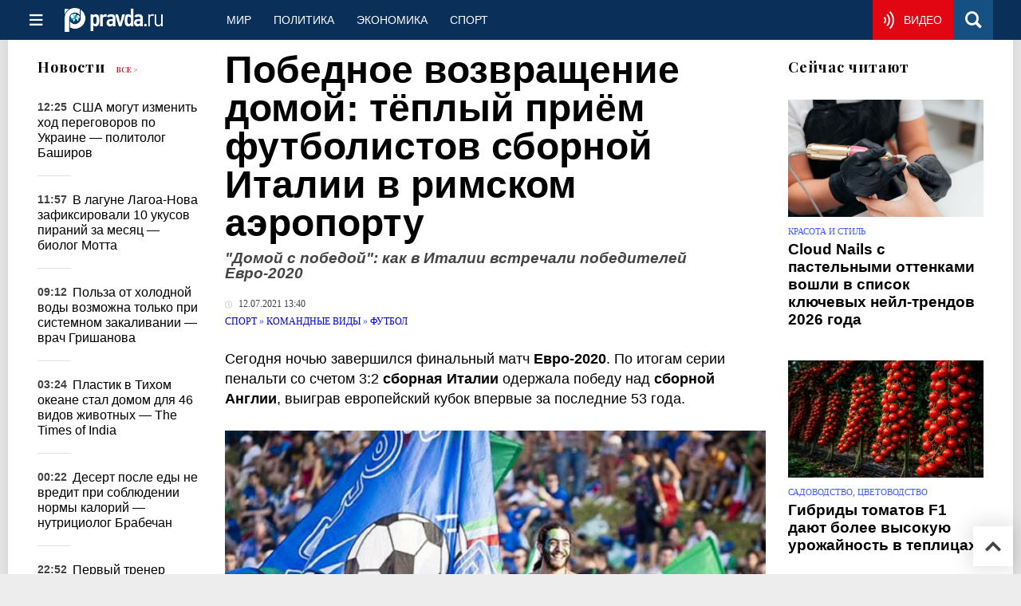

--- FILE ---
content_type: text/html
request_url: https://www.pravda.ru/news/sport/1625735-italija_futbol/
body_size: 25444
content:
<!DOCTYPE html>
<html lang="ru" class="no-js" prefix="og: https://ogp.me/ns# fb: https://ogp.me/ns/fb# article: https://ogp.me/ns/article# profile: https://ogp.me/ns/profile# video: https://ogp.me/ns/video#">
    <head>
        <meta charset="utf-8">
        <meta name="viewport" content="width=device-width, initial-scale=1">
        <meta name="theme-color" content="#0a305a">
        <meta http-equiv="X-UA-Compatible" content="IE=edge">
        <meta name="msvalidate.01" content="13A7C501677A3DFC5E4A9747C802BFD9">
        <meta name="verify-v1" content="wFXlfD8ory0rg75F2j4lTejg4irxSLwX500ilHKJwlY=">
        <meta name="pmail-verification" content="f782bbafa506f1851028f28c1987e76b">
        <meta name="yandex-verification" content="7367d7d828b17c1c">
        <meta name="y_key" content="0594f1f446fc2d3d">
        <meta name="google-site-verification" content="googled52d3af475e970bc">
                    <meta name="robots" content="max-image-preview:large">
                <meta name="HandheldFriendly" content="true">
        <meta name="MobileOptimized" content="width">
                        <meta name="p:domain_verify" content="994f40be6235d4ac25637a1b4455c522">
                <link rel="alternate" type="application/rss+xml" title="Аналитика и новости Правда.ру"
      href="https://www.pravda.ru/export.xml"/>
<link rel="alternate" type="application/rss+xml" title="Новости спорта" href="https://www.pravda.ru/sport/export.xml">
                        <link rel="alternate" href="https://www.pravda.ru/" hreflang="x-default">
        <link rel="alternate" href="https://www.pravda.ru/" hreflang="ru-ru">
        <link rel="alternate" href="https://english.pravda.ru" hreflang="en-us">
        <link rel="alternate" href="https://deutsch.pravda.ru/" hreflang="de-de">
        <link rel="alternate" href="https://port.pravda.ru" hreflang="pt-br">
        <link rel="alternate" href="https://france.pravda.ru" hreflang="fr-fr">
        <link rel="alternate" href="https://es.pravda.ru/" hreflang="es-es">
                <title>Победное возвращение домой: тёплый приём футболистов сборной Италии в римском аэропорту</title>
                        <link rel="canonical" href="https://www.pravda.ru/news/sport/1625735-italija_futbol/">
                                <link rel="image_src" href="https://img.pravda.ru/image/preview/article/7/3/5/1625735_amp.jpeg">
                                <meta name="twitter:site" content="@PravdaRu">
                                <meta name="twitter:creator" content="@PravdaRu">
                                <meta name="title" content="Победное возвращение домой: тёплый приём футболистов сборной Италии в римском аэропорту">
                                <meta name="twitter:title" content="Победное возвращение домой: тёплый приём футболистов сборной Италии в римском аэропорту">
                                <meta name="description" content="Итальянские болельщики встретили футболистов своей сборной в аэропорту, чтобы вместе отпраздновать победу.">
                                <meta name="twitter:description" content="Итальянские болельщики встретили футболистов своей сборной в аэропорту, чтобы вместе отпраздновать победу.">
                                <meta name="twitter:card" content="summary_large_image">
                                <meta name="image_src" content="https://img.pravda.ru/image/preview/article/7/3/5/1625735_amp.jpeg">
                                <meta name="twitter:image" content="https://img.pravda.ru/image/preview/article/7/3/5/1625735_amp.jpeg">
                                <meta name="author" content="Иван Лебедев">
                                <meta property="fb:app_id" content="218074068257314">
                                <meta property="og:site_name" content="Правда.Ру">
                                <meta property="fb:pages" content="1098265950253633,1681323735456183,108088759217229,1027076390673903,107581676342178,715318548633973,608023116045038,150939555488155,241186509901393,272899953559024,203377376374367,10150101036770125,512182562464920,332370149471">
                                <meta property="og:title" content="Победное возвращение домой: тёплый приём футболистов сборной Италии в римском аэропорту">
                                <meta property="og:description" content="Итальянские болельщики встретили футболистов своей сборной в аэропорту, чтобы вместе отпраздновать победу.">
                                <meta property="og:url" content="https://www.pravda.ru/news/sport/1625735-italija_futbol/">
                                <meta property="og:image" content="https://img.pravda.ru/image/preview/article/7/3/5/1625735_amp.jpeg">
                                <meta property="og:image:width" content="1200">
                                <meta property="og:image:height" content="900">
                                <meta property="article:author" content="https://www.pravda.ru/author/ivan_lebedev/">
                                <meta property="og:type" content="article">
                                <meta property="og:locale" content="ru-RU">
                                <meta property="article:published_time" content="2021-07-12T10:40:00Z">
                                <meta property="article:modified_time" content="2021-07-12T11:23:04Z">
                                <meta property="article:section" content="Новости спорта">
                                <meta property="article:tag" content="болельщики">
                                <meta property="article:tag" content="сборная англии">
                                <meta property="article:tag" content="чемпионат европы по футболу">
                                <meta property="article:tag" content="сборная италии по футболу">
                
        <link rel="shortcut icon" href="https://www.pravda.ru/favicon.ico">
        <link rel="apple-touch-icon" href="https://www.pravda.ru/pix/apple-touch-icon.png">
        
    <link rel="stylesheet" href="https://cdn.newsteam-hub.ru/pravda/css/new/000_reset.min.css" type="text/css">
    <link rel="stylesheet" href="https://cdn.newsteam-hub.ru/pravda/css/new/002_menu.min.css" type="text/css">
<link rel="preload" href="https://www.pravda.ru/css/new/004_global.min.css" as="style" onload="this.onload=null;this.rel='stylesheet'"><link rel="preload" href="https://www.pravda.ru/css/new/001_fonts.min.css" as="style" onload="this.onload=null;this.rel='stylesheet'"><link rel="preload" href="https://www.pravda.ru/css/new/000_icons.min.css" as="style" onload="this.onload=null;this.rel='stylesheet'"><link rel="preload" href="https://www.pravda.ru/css/new/006_news.min.css" as="style" onload="this.onload=null;this.rel='stylesheet'"><noscript>
                    <link rel="stylesheet" href="https://www.pravda.ru/css/new/004_global.min.css">
                    <link rel="stylesheet" href="https://www.pravda.ru/css/new/001_fonts.min.css">
                    <link rel="stylesheet" href="https://www.pravda.ru/css/new/000_icons.min.css">
                    <link rel="stylesheet" href="https://www.pravda.ru/css/new/006_news.min.css">
    </noscript>        		<!--noindex-->
    <!-- sf#396 -->
    <link rel="dns-prefetch" href="//fonts.googleapis.com">
<link rel="dns-prefetch" href="//fonts.gstatic.com">
<link rel="dns-prefetch" href="//img.pravda.ru">

<link rel="preconnect" href="https://fonts.googleapis.com">
<link rel="preconnect" href="https://fonts.gstatic.com" crossorigin>
<link rel="preconnect" href="https://img.pravda.ru">

<link rel="preload" href="/fonts/PlayfairDisplay-Bold.woff2" as="font" type="font/woff2" crossorigin>
<link rel="preload" href="/fonts/pravdaru-icons.woff" as="font" type="font/woff" crossorigin>
<link rel="modulepreload" href="https://cdn.newsteam-hub.ru/pravda/js/modules/base.min.js">
<link rel="modulepreload" href="https://cdn.newsteam-hub.ru/pravda/js/modules/utils.min.js">
<link rel="modulepreload" href="https://cdn.newsteam-hub.ru/pravda/js/003_main.min.js">

<script async src='https://yandex.ru/ads/system/header-bidding.js'></script>
<script>
var adfoxBiddersMap = {
  "betweenDigital": "3001501",
  "otm": "2972230",
  "Gnezdo": "3001632",
  "myTarget": "3001621",
  "buzzoola": "3268079",
  "adriver": "3283630"
};

var adUnits = [
  {
    "code": "https://yandex.ru/ads/adfox/164130/getCode?p1=dlqgr&p2=hiuy",
    "codeType": "instream",
    "bids": [
      {
        "bidder": "betweenDigital",
        "params": {
          "placementId": "4875832"
        },
        "adBreakTypes": [
          "preroll"
        ]
      },
      {
        "bidder": "buzzoola",
        "params": {
          "placementId": "1307824"
        },
        "adBreakTypes": [
          "preroll"
        ]
      }
    ]
  },
  {
    "code": "https://yandex.ru/ads/adfox/164130/getCode?p1=dlqja&p2=jqcw",
    "codeType": "instream",
    "bids": [
      {
        "bidder": "betweenDigital",
        "params": {
          "placementId": "4876094"
        },
        "adBreakTypes": [
          "postroll"
        ]
      }
    ]
  },
  {
    "code": "https://yandex.ru/ads/adfox/164130/getCode?p1=dlqih&p2=hiuw",
    "codeType": "instream",
    "bids": [
      {
        "bidder": "betweenDigital",
        "params": {
          "placementId": "4876095"
        },
        "adBreakTypes": [
          "midroll"
        ]
      }
    ]
  },
  {
    "code": "https://yandex.ru/ads/adfox/164130/getCode?p1=dlqlf&p2=jqcu",
    "codeType": "instream",
    "bids": [
      {
        "bidder": "betweenDigital",
        "params": {
          "placementId": "4876096"
        },
        "adBreakTypes": [
          "midroll"
        ]
      }
    ]
  },
  {
    "code": "https://yandex.ru/ads/adfox/164130/getCode?p1=dlqkm&p2=jqcu",
    "codeType": "instream",
    "bids": [
      {
        "bidder": "betweenDigital",
        "params": {
          "placementId": "4876097"
        },
        "adBreakTypes": [
          "midroll"
        ]
      }
    ]
  },
  {
    "code": "https://yandex.ru/ads/adfox/164130/getCode?p1=dlqjt&p2=jqcu",
    "codeType": "instream",
    "bids": [
      {
        "bidder": "betweenDigital",
        "params": {
          "placementId": "4876098"
        },
        "adBreakTypes": [
          "midroll"
        ]
      }
    ]
  },
  {
    "code": "https://yandex.ru/ads/adfox/164130/getCode?p1=dlqho&p2=hiux",
    "codeType": "instream",
    "bids": [
      {
        "bidder": "betweenDigital",
        "params": {
          "placementId": "4876099"
        },
        "adBreakTypes": [
          "midroll"
        ]
      }
    ]
  },
  {
    "code": "adfox_171330426036014095",
    "sizes": [
      [
        300,
        250
      ],
      [
        300,
        300
      ],
      [
        320,
        100
      ],
      [
        320,
        50
      ],
      [
        250,
        250
      ]
    ],
    "bids": [
      {
        "bidder": "otm",
        "params": {
          "placementId": "60651"
        }
      },
      {
        "bidder": "betweenDigital",
        "params": {
          "placementId": "4717287"
        }
      },
      {
        "bidder": "Gnezdo",
        "params": {
          "placementId": "369671"
        }
      },
      {
        "bidder": "myTarget",
        "params": {
          "placementId": "1352092"
        }
      },
      {
        "bidder": "buzzoola",
        "params": {
          "placementId": "1286664"
        }
      },
      {
        "bidder": "adriver",
        "params": {
          "placementId": "22:pravdaru_300x250_st_m"
        }
      }
    ]
  }
];

var userTimeout = 900;

window.YaHeaderBiddingSettings = {
   biddersMap: adfoxBiddersMap,
   adUnits: adUnits,
   timeout: userTimeout,
};

window.Ya || (window.Ya = {});
window.yaContextCb = window.yaContextCb || [];
window.Ya.adfoxCode || (window.Ya.adfoxCode = {});
window.Ya.adfoxCode.hbCallbacks || (window.Ya.adfoxCode.hbCallbacks = []);
</script>
<script src='https://yandex.ru/ads/system/context.js' async></script>

<script>
var pravdaScrollOptions = {
  "yaCounters": [11268325]
};
</script>
    <!-- end of sf#396 -->
	<!--/noindex-->
        </head>
    <body class="pushable">
                <script type="application/ld+json">[{"@context":"https:\/\/schema.org","@type":"NewsArticle","mainEntityOfPage":{"@type":"WebPage","@id":"https:\/\/www.pravda.ru\/news\/sport\/1625735-italija_futbol\/"},"name":"\"Домой с победой\": как в Италии встречали победителей Евро-2020","url":"https:\/\/www.pravda.ru\/news\/sport\/1625735-italija_futbol\/","headline":"\"Домой с победой\": как в Италии встречали победителей Евро-2020","articleBody":"Сегодня ночью завершился финальный матч Евро-2020. По итогам серии пенальти со счетом 3:2 сборная Италии одержала победу над сборной Англии, выиграв европейский кубок впервые за последние 53 года.\r\n\r\n\r\n\r\nМассовые празднования по всей стране не прекращались до самого утра, сопровождаясь фейерверками и танцами. Победа на чемпионате Европы по футболу стала для итальянцев событием национального масштаба, которое отмечали не только футбольные болельщики, но и все граждане в целом.\r\n\r\nВ довершение ночного празднества, уже наутро, в Риме приземлился самолет с футболистами сборной. Разгоряченные болельщики решили устроить чемпионам теплый прием и чуть не прорвались через охрану, защищавшую игроков. Обошлось без происшествий.","genre":"Новости футбола","articleSection":"Новости футбола","keywords":"болельщики,сборная англии,чемпионат европы по футболу,сборная италии по футболу","publisher":{"@context":"https:\/\/schema.org","@type":"NewsMediaOrganization","url":"https:\/\/www.pravda.ru\/","name":"Pravda.Ru","email":"home@pravda.ru","telephone":"+74996414169","sameAs":["https:\/\/ru.wikipedia.org\/wiki\/%D0%9F%D1%80%D0%B0%D0%B2%D0%B4%D0%B0.%D0%A0%D1%83","https:\/\/t.me\/pravdist","https:\/\/ok.ru\/pravdaru","https:\/\/vk.com\/pravda_ru"],"foundingDate":"1999-01-27","foundingLocation":"https:\/\/www.pravda.ru\/tags\/moskva","legalName":"ООО «ТехноМедиа»","logo":{"@type":"ImageObject","url":"https:\/\/www.pravda.ru\/pix\/logo600_60.png","width":600,"height":60},"image":"https:\/\/www.pravda.ru\/pix\/logo_512.png","address":{"@type":"PostalAddress","addressLocality":"Москва","addressRegion":"Москва","postalCode":"105066","streetAddress":"ул. Старая Басманная улица, 16\/1Бс5А","addressCountry":"RU"},"contactPoint":{"@type":"ContactPoint","email":"home@pravda.ru","url":"https:\/\/www.pravda.ru\/feedback.html"},"employees":"https:\/\/www.pravda.ru\/author\/","brand":"https:\/\/www.pravda.ru\/brands.html","ethicsPolicy":"https:\/\/www.pravda.ru\/ethicspolicy.html","masthead":"https:\/\/www.pravda.ru\/","missionCoveragePrioritiesPolicy":"https:\/\/www.pravda.ru\/missioncoverageprioritiespolicy.html","diversityPolicy":"https:\/\/www.pravda.ru\/diversitypolicy.html","correctionsPolicy":"https:\/\/www.pravda.ru\/correctionspolicy.html","verificationFactCheckingPolicy":"https:\/\/www.pravda.ru\/verificationfactcheckingpolicy.html","unnamedSourcesPolicy":"https:\/\/www.pravda.ru\/unnamedsourcespolicy.html","ownershipFundingInfo":"https:\/\/www.pravda.ru\/founders.html","publishingPrinciples":"https:\/\/www.pravda.ru\/principles.html"},"inLanguage":"ru-RU","isFamilyFriendly":true,"description":"Итальянские болельщики встретили футболистов своей сборной в аэропорту, чтобы вместе отпраздновать победу.","author":{"@type":"Person","name":"Иван Лебедев","url":"https:\/\/www.pravda.ru\/author\/ivan_lebedev\/","disambiguatingDescription":"Иван Лебедев — журналист, редактор новостной службы Правды.Ру"},"editor":{"@type":"Person","name":"Ольга Алексеева","url":"https:\/\/www.pravda.ru\/author\/olga-alekseeva\/","disambiguatingDescription":"Ольга Алексеева — журналист, филолог, выпускающий редактор Правды.Ру"},"image":{"@type":"ImageObject","url":"https:\/\/img.pravda.ru\/image\/preview\/article\/7\/3\/5\/1625735_amp.jpeg","height":900,"width":1200},"dateCreated":"2021-07-12T09:23:21Z","datePublished":"2021-07-12T10:40:00Z","dateModified":"2021-07-12T11:23:04Z","about":[{"@context":"https:\/\/schema.org","@type":"Thing","name":"болельщики","url":"https:\/\/www.pravda.ru\/tags\/bolel-shhiki\/"},{"@context":"https:\/\/schema.org","@type":"Thing","name":"сборная англии","url":"https:\/\/www.pravda.ru\/tags\/sbornaja-anglii\/"},{"@context":"https:\/\/schema.org","@type":"Thing","name":"чемпионат европы по футболу","url":"https:\/\/www.pravda.ru\/tags\/chempionat-evropy-po-futbolu\/"},{"@context":"https:\/\/schema.org","@type":"Thing","name":"сборная италии по футболу","url":"https:\/\/www.pravda.ru\/tags\/sbornaja-italii-po-futbolu\/"}]}]</script>
            
<!-- Меню левое для мобильной версии-->
<div class="left sidebar">
    <a href="https://www.pravda.ru/" class="logo">
        <i class="logo icon">

        </i>
    </a>
    <!--noindex-->
    <div class="vertical menu">
                <a href="https://www.pravda.ru/world/" class="item">Мир</a>
                <a href="https://www.pravda.ru/politics/" class="item">Политика</a>
                <a href="https://www.pravda.ru/economics/" class="item">Экономика</a>
                <a href="https://www.pravda.ru/realty/" class="item">Недвижимость</a>
                <a href="https://nasledie.pravda.ru/" class="item">Наследие</a>
                <a href="https://www.pravda.ru/society/" class="item">Общество</a>
                <a href="https://www.pravda.ru/districts/" class="item">Россия</a>
                <a href="https://www.pravda.ru/science/" class="item">Наука и техника</a>
                <a href="https://www.pravda.ru/culture/" class="item">Культура</a>
                <a href="https://www.pravda.ru/faith/" class="item">Религия</a>
                <a href="https://www.pravda.ru/travel/" class="item">Туризм</a>
                <a href="https://www.pravda.ru/photo/" class="item">Фото</a>
                <a href="https://www.pravda.ru/videochannel/" class="item">Правда ТВ</a>
            </div>
    <!--/noindex-->
</div>
<!-- Форма поиска -->
<div class="mobile topbar section">
    <div class="menu"><a id="mobile-navigation-trigger" data-target="body &gt; .left.sidebar" class="icon item">
        <i class="sandwich icon"></i></a><span class="item text logo" onclick="document.location.href = '/'"></span>
        <div class="right personal menu">
                        <a href="https://www.pravda.ru/videochannel/"  class="onair item" aria-label="Смотреть онлайн эфир"><i class="onair icon"></i></a>
                        <a href="/search/" class="search item" aria-label="Поиск по сайту">
                <i class="search icon"></i>
            </a>
        </div>
    </div>
</div>
<div class="pusher">
    <div class="page">
                                <!-- Blue bar -->
        <div class="topbar section">
            <div class="grid">
                <div class="four wide column">
                    <div id="main-navigation-trigger">
                        <div class="menu"><a href="#" class="item" aria-label="Открыть меню"><i class="sandwich icon"></i><span></span></a>
                        </div>
                        <div class="menu"><a href="#" class="item" aria-label="Закрыть меню"><i class="times icon"></i></a></div>
                    </div>
                    <div class="main logo">
                        <a href="https://www.pravda.ru/">
                            <img src="/pix/logo_white.png" alt="Правда.Ру" width="123" height="30" loading="lazy">
                        </a>
                    </div>
                </div>
                <div class="fifteen wide column">
                    <div id="sub-navigation" class="menu">
                        <div class="content">
                                <a href="https://www.pravda.ru/world/"
       class="item" >
        Мир    </a>
    <a href="https://www.pravda.ru/politics/"
       class="item" >
        Политика    </a>
    <a href="https://www.pravda.ru/economics/"
       class="item" >
        Экономика    </a>
    <a href="https://www.pravda.ru/sport/"
       class="item" >
        Спорт    </a>
                        </div>
                        <div class="right menu">
                                        <a href="https://www.pravda.ru/videochannel/" class="onair item live" aria-label="Смотреть онлайн эфир" >
            <i class="onair icon"></i>
            <span class="hover">Видео</span>
        </a>
                                </div>
                    </div>
                </div>
                <div class="one wide column">
                    <div class="personal menu">
                        <a href="/search/" data-target="#search-form" class="search item" aria-label="Поиск по сайту"><i class="search icon"></i></a>
                    </div>
                </div>
            </div>
        </div>
        <!--noindex--><div id="main-navigation" class="main navigation section"><div class="content"></div></div><!--/noindex-->

                            
        <div class="section news-scroll">
    <div class="equal height grid fixed-nav">
        <div class="fifteen wide column" id="content-column">
            <div class="section short-news">
                <div class="grid">
                    <div class="five wide computer only column">
                        <div class="sticky">
                            <div class="four wide hide on notebook column">
        <div class="relaxed grid">
            <div class="row">
                <div class="column">
                        <div class="header">
        <a href="https://www.pravda.ru/news/">Новости</a>
        <small><a href="https://www.pravda.ru/news/">Все &gt;</a></small>
    </div>
    <div class="news block red-tag">
        <div class="">
                                                                                <div
                        data-article-id="2329325"
                        class="article"
                >
                    <time data-increment="1" datetime="2026-01-15T09:25:00Z">
                        12:25                    </time>
                    <div class="title">
                        <a href="https://www.pravda.ru/news/world/2329325-mirnye-peregovory/">
                            США могут изменить ход переговоров по Украине — политолог Баширов                        </a>
                    </div>
                </div>
                                                        <div
                        data-article-id="2329260"
                        class="article"
                >
                    <time data-increment="2" datetime="2026-01-15T08:57:00Z">
                        11:57                    </time>
                    <div class="title">
                        <a href="https://www.pravda.ru/news/travel/2329260-piranha-attacks-brazil/">
                            В лагуне Лагоа-Нова зафиксировали 10 укусов пираний за месяц — биолог Мотта                        </a>
                    </div>
                </div>
                                                        <div
                        data-article-id="2329277"
                        class="article"
                >
                    <time data-increment="3" datetime="2026-01-15T06:12:00Z">
                        09:12                    </time>
                    <div class="title">
                        <a href="https://www.pravda.ru/news/health/2329277-epiphany-bathing-health-risks/">
                            Польза от холодной воды возможна только при системном закаливании — врач Гришанова                        </a>
                    </div>
                </div>
                                                        <div
                        data-article-id="2329130"
                        class="article"
                >
                    <time data-increment="4" datetime="2026-01-15T00:24:00Z">
                        03:24                    </time>
                    <div class="title">
                        <a href="https://www.pravda.ru/news/science/2329130-pacific-garbage-patch/">
                            Пластик в Тихом океане стал домом для 46 видов животных — The Times of India                        </a>
                    </div>
                </div>
                                                        <div
                        data-article-id="2329054"
                        class="article"
                >
                    <time data-increment="5" datetime="2026-01-14T21:22:00Z">
                        00:22                    </time>
                    <div class="title">
                        <a href="https://www.pravda.ru/news/sport/2329054-dessert-after-meal/">
                            Десерт после еды не вредит при соблюдении нормы калорий — нутрициолог Брабечан                        </a>
                    </div>
                </div>
                                                        <div
                        data-article-id="2329225"
                        class="article"
                >
                    <time data-increment="6" datetime="2026-01-14T19:52:00Z">
                        22:52                    </time>
                    <div class="title">
                        <a href="https://www.pravda.ru/news/sport/2329225-nhl-scoring-legend/">
                            Первый тренер Овечкина: хоккеист просил прощения после неудачного сезона Динамо                        </a>
                    </div>
                </div>
                                                        <div
                        data-article-id="2329221"
                        class="article"
                >
                    <time data-increment="7" datetime="2026-01-14T18:42:00Z">
                        21:42                    </time>
                    <div class="title">
                        <a href="https://www.pravda.ru/news/economics/2329221-oil-price-shock/">
                            Рост цен на нефть из-за Ирана и Венесуэлы усилил риск нефтяного шока                        </a>
                    </div>
                </div>
                                                        <div
                        data-article-id="2329232"
                        class="article"
                >
                    <time data-increment="8" datetime="2026-01-14T18:08:00Z">
                        21:08                    </time>
                    <div class="title">
                        <a href="https://www.pravda.ru/news/auto/2329232-road-safety-winter/">
                            Падение льда с крыши грузовика зимой приводит к ДТП и возмещению ущерба                        </a>
                    </div>
                </div>
                                                        <div
                        data-article-id="2329218"
                        class="article"
                >
                    <time data-increment="9" datetime="2026-01-14T16:23:00Z">
                        19:23                    </time>
                    <div class="title">
                        <a href="https://www.pravda.ru/news/zoo/2329218-animal-cruelty-case/">
                            Сетки для птиц в ТРЦ Авиапарк могут подпадать под статьи УК РФ — юрист Ильинский                        </a>
                    </div>
                </div>
                                </div>
    </div>
                    </div>
            </div>
    </div>
</div>
                        </div>
                    </div>
                    <div class="fifteen wide column" id="scrolling-news-list" >
                            <section
                                id="default-list-item"
                                 data-show-next-article-ids=""
                                 data-article-id="1625735"
                                 data-seotitle=""Домой с победой": как в Италии встречали победителей Евро-2020"
                                 data-seourl="https://www.pravda.ru/news/sport/1625735-italija_futbol/"
                                 data-seokeywords=""
                                 data-seodescription=""
                        >
                            
<div class="full article full-article" data-article-id="">
        <h1 class="title">
    Победное возвращение домой: тёплый приём футболистов сборной Италии в римском аэропорту</h1>
<div class="second-title"> "Домой с победой": как в Италии встречали победителей Евро-2020</div>

<style>     @media only screen and (max-width: 1260px) {
        .page .article .article-header {
            font-size: 1.7em;
        }
    }

    .article .article-header {
        margin: -0.2em 0 0;
        font-size: 3em;
        line-height: 1;
        margin-bottom: 20px;
    }

    .article div.second-title {
        margin: .5em 0 0;
        font-size: 1.2em;
        line-height: 1;
        font-weight: 600;
        font-style: italic;
        color: #444;
    }
</style>
    <div class="category">
                            <div class="meta">
                                    <time datetime="2021-07-12T10:40:00Z"
                          title="Опубликовано"><i class="time icon"></i>
                        12.07.2021 13:40                    </time>
                            </div>
                <div class="breadcumbs" itemscope itemtype="https://schema.org/BreadcrumbList"><span itemprop="itemListElement" itemscope itemtype="https://schema.org/ListItem">                <a href="https://www.pravda.ru/sport/" itemprop="item">
                <meta itemprop="position" content="0"><span itemprop="name">                Спорт                </span>            </a>
            </span> &raquo; <span itemprop="itemListElement" itemscope itemtype="https://schema.org/ListItem">                <a href="https://www.pravda.ru/sport/cupper/" itemprop="item">
                <meta itemprop="position" content="1"><span itemprop="name">                Командные виды                </span>            </a>
            </span> &raquo; <span itemprop="itemListElement" itemscope itemtype="https://schema.org/ListItem">                <a href="https://www.pravda.ru/sport/cupper/football/" itemprop="item">
                <meta itemprop="position" content="2"><span itemprop="name">                Футбол                </span>            </a>
            </span></div>    </div>


<style>
/* Вертикальное видео (портрет) */
.video-material.video-vertical .main-material-media .embed-container {
    max-width: 400px;
    margin: 1rem auto;
}
.video-material.video-vertical .main-material-media .embed-container video {
    width: 100%;
    max-width: 400px;
    aspect-ratio: 9/16;
    object-fit: cover;
}
@media only screen and (max-width: 768px) {
    .video-material.video-vertical .main-material-media .embed-container {
        max-width: 300px;
    }
    .video-material.video-vertical .main-material-media .embed-container video {
        max-width: 300px;
    }
}
@media only screen and (max-width: 480px) {
    .video-material.video-vertical .main-material-media .embed-container {
        max-width: 250px;
    }
    .video-material.video-vertical .main-material-media .embed-container video {
        max-width: 250px;
    }
}

</style>

<p class="lead">Сегодня ночью завершился финальный матч <strong>Евро-2020</strong>. По итогам серии пенальти со счетом 3:2 <strong>сборная Италии</strong> одержала победу над <strong>сборной Англии</strong>, выиграв европейский кубок впервые за последние 53 года.</p><div class="main-material-media"></div>

<p><img class="inserted-image" style="display: block; margin-left: auto; margin-right: auto;" title="Италия" src="https://img.pravda.ru/preview/tags/9/9/6/69996.jpeg" alt="Италия" width="700" height="505" /></p>

<p style="text-align: left;">Массовые празднования по всей стране не прекращались до самого утра, сопровождаясь фейерверками и танцами. Победа на чемпионате Европы по футболу стала для итальянцев событием национального масштаба, которое отмечали не только футбольные болельщики, но и все граждане в целом.</p>

<p style="text-align: left;">В довершение ночного празднества, уже наутро, в <strong>Риме</strong> приземлился самолет с футболистами сборной. Разгоряченные болельщики решили устроить чемпионам теплый прием и чуть не прорвались через охрану, защищавшую игроков. Обошлось без происшествий.</p>		<!--noindex-->
			<div class="staticFragment "
             id="div_sf_423"
             data-name="social_after_article_and_news_sport"
             style="  ">
		<div id="sf_size_423" style="display: none;  "></div>
		<div class="page__subscribe-news news-subscribe">
    <div class="news-subscribe__body">
        <div class="news-subscribe__info">
            <a href="https://t.me/+QJZbWy8f7vDAUiFo" class="news-subscribe__icon" target="_blank" rel="nofollow" aria-label="Pravda Telegram">
                <svg width="34" height="33" viewBox="0 0 34 33" fill="none" xmlns="https://www.w3.org/2000/svg">
<title id="icon-telegram">Присоединиться к Pravda.Ru в Telegram</title>
                    <path fill-rule="evenodd" clip-rule="evenodd"
                          d="M32.9876 1.37888L28.2778 29.669C28.2158 30.0254 28.0144 30.3042 27.689 30.5056C27.5186 30.5986 27.3327 30.6451 27.1158 30.6451C26.9763 30.6451 26.8369 30.6141 26.6665 30.5521L18.3158 27.1437L13.8538 32.5817C13.6369 32.8606 13.327 33 12.9552 33C12.8003 33 12.6608 32.969 12.5524 32.9225C12.32 32.8296 12.1341 32.6901 11.9947 32.4887C11.8552 32.2873 11.7777 32.0549 11.7777 31.8225L11.7777 25.393L27.7045 5.88733L8.01296 22.9296L0.731271 19.9394C0.281975 19.769 0.0495804 19.4437 0.00310154 18.9324C-0.0278843 18.4366 0.173524 18.0803 0.591834 17.8479L31.2369 0.170425C31.4228 0.0619746 31.6242 2.76468e-06 31.8256 2.78229e-06C32.0735 2.80396e-06 32.2904 0.0619746 32.4918 0.201411C32.8947 0.495778 33.0651 0.883101 32.9876 1.37888Z"
                          fill="white"/>
                </svg>
            </a>
            <div class="news-subscribe__text">
                <span>Ежедневно: 24 истории о спорте и твоем теле</span>
                <span>Подпишитесь, чтобы не пропустить важное</span>
            </div>
        </div>
        <div class="news-subscribe__items">

            <a target="_blank" href="https://t.me/+mEBFWPxPQlE4OGE6" rel="nofollow" aria-label="Присоединиться к Правде о спорте и твоем теле в Telegram" style="margin-right: 16px;">
                <svg width="39" height="26" viewBox="0 0 31 26" fill="none" xmlns="https://www.w3.org/2000/svg">
<title id="icon-telegram">Присоединиться к Pravda.Ru о спорте и твоем теле в Telegram</title>
                    <path fill-rule="evenodd" clip-rule="evenodd" d="M30.7228 1.43165L23.1296 24.36C23.0318 24.6485 22.828 24.8543 22.5311 24.9797C22.3773 25.0349 22.2166 25.0494 22.0361 25.0213C21.9201 25.0031 21.8081 24.9592 21.6744 24.8855L15.1698 20.9648L10.7513 24.9103C10.5346 25.1142 10.2587 25.1899 9.94939 25.1417C9.8205 25.1215 9.70852 25.0776 9.62433 25.0249C9.44307 24.9173 9.30651 24.7772 9.21667 24.5915C9.12683 24.4058 9.09257 24.2023 9.12275 24.009L9.95795 18.659L25.7419 4.49695L7.14584 16.1202L1.47628 12.6864C1.12462 12.4863 0.973547 12.1854 1.00129 11.7539C1.03991 11.3374 1.25376 11.067 1.63196 10.928L29.4233 0.198731C29.5921 0.132636 29.7677 0.107228 29.9352 0.133386C30.1415 0.165581 30.3139 0.245317 30.4633 0.387499C30.7602 0.684756 30.8517 1.02918 30.7228 1.43165Z"
                          fill="white"></path>
                </svg>
            </a>
            <a target="_blank" href=""https://vk.com/sportkrasot" rel="nofollow" aria-label="Присоединиться к Правде о спорте и твоем теле в VK" style="margin-right: 16px;">
                <svg width="39" height="23" viewBox="0 0 39 23" fill="none"
                     xmlns="https://www.w3.org/2000/svg">
<title id="icon-vk">Присоединиться к Pravda.Ru о спорте и твоем теле в VK</title>
                    <path fill-rule="evenodd" clip-rule="evenodd"
                          d="M21.3526 22.3329C21.3526 22.3329 22.0354 22.2538 22.3768 21.8898C22.6871 21.5417 22.6871 20.9087 22.6871 20.9087C22.6871 20.9087 22.6406 17.8863 24.0371 17.4433C25.4181 17.0002 27.1871 20.3549 29.0647 21.6525C30.4768 22.6336 31.563 22.412 31.563 22.412L36.5751 22.3487C36.5751 22.3487 39.1975 22.1905 37.9561 20.1175C37.8475 19.9435 37.2268 18.5826 34.232 15.7976C31.0819 12.8701 31.5009 13.3448 35.3026 8.29696C37.6147 5.21127 38.5302 3.34403 38.2509 2.53701C37.9716 1.76163 36.2802 1.96734 36.2802 1.96734L30.6319 1.99899C30.6319 1.99899 30.213 1.93569 29.9026 2.12558C29.5923 2.29965 29.4061 2.7269 29.4061 2.7269C29.4061 2.7269 28.5061 5.11633 27.3268 7.14181C24.813 11.4143 23.8043 11.6358 23.4009 11.3827C22.4078 10.7497 22.6561 8.88245 22.6561 7.55323C22.6561 3.40733 23.2923 1.68251 21.4302 1.23944C20.8095 1.09702 20.3595 0.98625 18.7923 0.970426C16.775 0.954602 15.0681 0.970426 14.1061 1.44515C13.4699 1.76163 12.9733 2.47371 13.2681 2.50536C13.6405 2.56866 14.494 2.74272 14.944 3.34403C15.5181 4.13524 15.5026 5.90753 15.5026 5.90753C15.5026 5.90753 15.8285 10.7813 14.7268 11.3827C13.9509 11.8099 12.9112 10.9554 10.6767 7.07851C9.52847 5.08468 8.6595 2.90096 8.6595 2.90096C8.6595 2.90096 8.48881 2.48954 8.19398 2.268C7.82157 1.99899 7.32501 1.91987 7.32501 1.91987L1.95604 1.95152C1.95604 1.95152 1.14914 1.96734 0.854315 2.33129C0.590521 2.64778 0.838797 3.28074 0.838797 3.28074C0.838797 3.28074 5.04398 13.1233 9.80778 18.0762C14.1681 22.6177 19.1181 22.3171 19.1181 22.3171H21.3526V22.3329Z"
                          fill="white"/>
                </svg>
            </a>
                      <a target="_blank" href="https://www.ok.ru/sportkras" rel="nofollow"  aria-label="Присоединиться к Правде о спорте и твоем теле в Одноклассниках" style="margin-right: 16px;">
                <svg width="17" height="28" viewBox="0 0 17 28" fill="none"
                     xmlns="https://www.w3.org/2000/svg">
<title id="icon-ok">Присоединиться к Pravda.Ru о спорте и твоем теле в Одноклассниках</title>
                    <path
                            d="M8.46627 14.4233C12.2785 14.4233 15.3779 11.324 15.3779 7.51331C15.3795 3.70103 12.2802 0.600098 8.46627 0.600098C4.65562 0.600098 1.55469 3.70103 1.55469 7.51331C1.55469 11.324 4.65562 14.4233 8.46627 14.4233ZM8.46627 4.65166C10.0452 4.65166 11.3279 5.93598 11.3279 7.51331C11.3279 9.09063 10.0452 10.375 8.46627 10.375C6.88895 10.375 5.60462 9.09063 5.60462 7.51331C5.60462 5.93435 6.89057 4.65166 8.46627 4.65166Z"
                            fill="white"/>
                    <path
                            d="M11.2628 20.062C12.6692 19.7413 14.0268 19.1846 15.2769 18.4C16.2227 17.8042 16.5075 16.5525 15.9118 15.6067C15.316 14.6593 14.0675 14.3745 13.1185 14.9702C10.2878 16.751 6.64151 16.7494 3.81242 14.9702C2.86505 14.3745 1.61491 14.6593 1.02076 15.6067C0.424994 16.5541 0.708229 17.8026 1.6556 18.4C2.90574 19.1846 4.26169 19.7413 5.66972 20.062L1.80536 23.9263C1.01588 24.7174 1.01588 25.9985 1.80536 26.7896C2.20091 27.1852 2.71855 27.3821 3.23618 27.3821C3.75545 27.3821 4.27308 27.1835 4.66863 26.7896L8.46463 22.992L12.2639 26.7896C13.0534 27.5807 14.3361 27.5807 15.1272 26.7896C15.9183 25.9985 15.9183 24.7158 15.1272 23.9263L11.2628 20.062Z"
                            fill="white"/>
                </svg>
            </a>
        </div>
    </div>
</div>

<style>
    .news-subscribe {
        background: #0a305a
    }

    .news-subscribe__body {
        display: -webkit-box;
        display: -ms-flexbox;
        display: flex;
        -webkit-box-align: center;
        -ms-flex-align: center;
        align-items: center
    }

    .news-subscribe__info {
        display: -webkit-box;
        display: -ms-flexbox;
        display: flex;
        -webkit-box-align: center;
        -ms-flex-align: center;
        align-items: center;
        border-right: 2px solid #fff;
        padding: 15px 30px
    }

    .news-subscribe__text {
        font-size: 18px;
        letter-spacing: .02em;
        color: #fff;
        display: -webkit-box;
        display: -ms-flexbox;
        display: flex;
        -webkit-box-orient: vertical;
        -webkit-box-direction: normal;
        -ms-flex-direction: column;
        flex-direction: column
    }

    .news-subscribe__text span:first-child {
        font-weight: 700
    }

    .news-subscribe__text span {
        font-weight: 400;
        display: block
    }

    .news-subscribe__icon {
        margin: 0 30px 0 0;
        -webkit-transition: all .3s ease 0s;
        -o-transition: all .3s ease 0s;
        transition: all .3s ease 0s;
        display: -webkit-box;
        display: -ms-flexbox;
        display: flex;
        -webkit-box-pack: center;
        -ms-flex-pack: center;
        justify-content: center;
        -webkit-box-align: center;
        -ms-flex-align: center;
        align-items: center
    }

    @media(any-hover: hover) {
        .news-subscribe__icon:hover {
            -webkit-transform:scale(1.3);
            -ms-transform: scale(1.3);
            transform: scale(1.3)
        }
    }

    .news-subscribe__items {
        -webkit-box-flex: 1;
        -ms-flex: 1 1 auto;
        flex: 1 1 auto;
        display: -webkit-box;
        display: -ms-flexbox;
        display: flex;
        -webkit-box-align: center;
        -ms-flex-align: center;
        align-items: center;
        -webkit-box-pack: justify;
        -ms-flex-pack: justify;
        justify-content: space-between;
        padding: 0 30px
    }

    .news-subscribe__items span {
        display: -webkit-box;
        display: -ms-flexbox;
        display: flex;
        -webkit-box-pack: center;
        -ms-flex-pack: center;
        justify-content: center;
        -webkit-box-align: center;
        -ms-flex-align: center;
        align-items: center
    }

    .news-subscribe__items a {
        display: -webkit-box;
        display: -ms-flexbox;
        display: flex;
        -webkit-box-pack: center;
        -ms-flex-pack: center;
        justify-content: center;
        -webkit-box-align: center;
        -ms-flex-align: center;
        align-items: center;
        -webkit-transition: all .3s ease 0s;
        -o-transition: all .3s ease 0s;
        transition: all .3s ease 0s
    }

    @media(any-hover: hover) {
        .news-subscribe__items a:hover {
            -webkit-transform:scale(1.3);
            -ms-transform: scale(1.3);
            transform: scale(1.3)
        }
    }

    @media only screen and (max-width: 1024px) {
        .news-subscribe__info {
            padding: 15px 10px;
        }
        .news-subscribe__items {
            padding: 0 10px;
        }
    }

    @media only screen and (max-width: 767px) {
        .news-subscribe__body {
            flex-direction: column;
        }
        .news-subscribe__icon {
            display: none;
        }
        .news-subscribe__items span.arrow {
            display: none;
        }

        .news-subscribe__info {
            border-right: 0;
            text-align: center;
        }

        .news-subscribe__items {
            padding: 0 50px 20px;
            flex-direction: row;
            width: 100%;
        }
    }

</style>

<script>
    document.addEventListener("DOMContentLoaded", function () {
        const variants = [
            ["Этот завтрак едят все профи перед тренировкой", "Смотри рецепт у нас в Telegram"],
            ["Почему кардио не работает, если делать так", "Рассказываем, как действительно сжечь жир"],
            ["Ошибки новичков в зале, которые сливают прогресс", "Подпишись, чтобы не тратить месяцы впустую"],
            ["5 добавок, которые реально работают", "Список проверен атлетами и тренерами"],
            ["Тренировка дома: как накачаться без зала", "План на 4 недели — бесплатно в Telegram"],
            ["Почему креатин стал снова популярен", "И как его правильно принимать"],
            ["Формула идеального рациона при сушке", "Сохрани себе — и начни уже сегодня"],
            ["Тренировки на массу: сколько подходов нужно?", "Подписывайся — разложили по полочкам"],
            ["Самые эффективные упражнения для плеч и груди", "Смотри фото и технику в Telegram"],
            ["Как накачаться, если ты эктоморф", "Реальные примеры, советы, план питания"],
            ["Натурально и без фармы: как выглядит результат", "Истории наших подписчиков"],
            ["Эти ошибки убивают гормоны у мужчин", "Рассказываем, как сохранить форму и либидо"],
            ["Питание на рельеф: меню и список продуктов", "Простое, вкусное и без заморочек"],
            ["Девушки, которые действительно качаются", "Фото, интервью, тренировки — всё у нас"],
            ["Почему важно отдыхать между тренировками", "И как недосып мешает прогрессу"]
        ];

        const selected = variants[Math.floor(Math.random() * variants.length)];
        const textBlock = document.querySelector(".news-subscribe__text");

        if (textBlock) {
            textBlock.innerHTML = `
                <span>${selected[0]}</span>
                <span>${selected[1]}</span>
            `;
        }
    });
</script>		</div>
		<!--/noindex-->
<div class="authors-block">
<div class="author-row">
	<small class="author-avatar" style="background-image:url(https://img.pravda.ru/image/preview/adminAlias/2858_m.jpeg);"></small>
	<div class="source">
		<span>Автор</span> <a href="https://www.pravda.ru/author/ivan_lebedev/">Иван Лебедев</a>
		<div class="author-desc">Иван Лебедев — журналист, редактор новостной службы Правды.Ру				</div>
	</div>
</div>
<div class="author-row">
	<small class="author-avatar" style="background-image:url(https://img.pravda.ru/image/preview/adminAlias/2802_m.jpeg);"></small>
	<div class="source">
		<span>Редактор</span> <a href="https://www.pravda.ru/author/olga-alekseeva/">Ольга Алексеева</a>
		<div class="author-desc">Ольга Алексеева — журналист, филолог, выпускающий редактор Правды.Ру				<a href="https://vk.com/id200723812" class="vk icon" style="font-size: 20px;" target="_blank" aria-label="VK author social link"></a>
				</div>
	</div>
</div>
</div></div>
                                                        		<!--noindex-->
			<div class="staticFragment "
             id="div_sf_469"
             data-name="short_news_list_0"
             style=" height: 400px; ">
		<div id="sf_size_469" style="display: none;  height: 400px;"></div>
		<div style="height:360px; overflow:hidden;">
<!--Тип баннера: HB Pravda short_list_0-->
<div id="adfox_172140327242124095"></div>
<script>
if (window.innerWidth <= 1023) {
		window.Ya.adfoxCode.hbCallbacks.push(function() {
			window.Ya.headerBidding.pushAdUnits([
				{
				  code: 'adfox_172140327242124095',
				  sizes: [[300, 300],[300, 360],[300, 250],[320, 100],[250, 250]],
				  bids: [
{ bidder: 'betweenDigital', params: { placementId: '4757170' } },
{ bidder: 'myTarget', params: { placementId: '1723402' } },
{ bidder: 'Gnezdo', params: { placementId: '367808' } },
{ bidder: 'sape', params: { placementId: '858013' } },
{ bidder: 'adriver', params: { placementId: '22:pravdaru_300x300_m_short_list_0' } },
{ bidder: 'buzzoola', params: { placementId: '1267319' } },
{ bidder: 'adfox_roden-media', params: {p1: 'djvos', p2: 'hbts'} }
				  ]
				}
			]);
    window.yaContextCb.push(()=>{
    Ya.adfoxCode.createAdaptive({
            ownerId: 164130,
            containerId: 'adfox_172140327242124095',
            params: {
                pp: 'g',
                ps: 'nld',
                p2: 'ipfi',
                puid1: '',
                puid2: ''
      }, lazyLoad: {fetchMargin: 100, mobileScaling: 2}
}, ['tablet', 'phone'], {
            tabletWidth: 1023,
            phoneWidth: 639,
            isAutoReloads: false
        })
  });
});
}
</script>

<!--Тип баннера: Pravda short_list_0D-->
<div id="adfox_173291357083644095"></div>
<script>
if (window.screen.width >= 1024) {
window.Ya.adfoxCode.hbCallbacks.push(function() {
    window.Ya.headerBidding.pushAdUnits([
        {
          code: 'adfox_173291357083644095',
          sizes: [[600, 300],[530, 400],[400, 256],[640, 360], [728, 90]],
          bids: [
{ bidder: 'betweenDigital', params: { placementId: '4818649' } },
{ bidder: 'myTarget', params: { placementId: '1753806' } },
{ bidder: 'Gnezdo', params: { placementId: '354850' } },
{ bidder: 'sape', params: { placementId: '858013' } },
{ bidder: 'adriver', params: { placementId: '22:pravdaru_728x90_short_list_0D' } },
{ bidder: 'buzzoola', params: { placementId: '1286688' } },
          ]
        }
    ]);
    window.yaContextCb.push(()=>{
        Ya.adfoxCode.createAdaptive({
            ownerId: 164130,
            containerId: 'adfox_173291357083644095',
            params: {
                pp: 'g',
                ps: 'nld',
                p2: 'jbqs',
                insertAfter: 'adfox_173291357083644095',
                insertPosition: '0',
                stick: false,
                stickTo: 'auto',
                stickyColorScheme: 'light'
            }
        }, ['desktop', 'tablet', 'phone'], {
            tabletWidth: 830,
            phoneWidth: 480,
            isAutoReloads: false
        })
    });
});
}
</script>
</div>		</div>
		<!--/noindex-->
                        </section>
                    </div>
                </div>
            </div>
        </div>
        <div class="four wide hide on notebook column">
    <div class="relaxed grid">
                                        <div class="row">
            <div class="column">
                        <div class="header">Сейчас читают</div>
                        <div class="article">
                                    <a href="https://www.pravda.ru/beauty/2329104-cloud-nails-trend/" class="thumb">
                        <img src="https://img.pravda.ru/image/preview/article/1/0/4/2329104_m.jpeg" alt="Cloud Nails с пастельными оттенками вошли в список ключевых нейл-трендов 2026 года">
                    </a>
                                <div class="category">
                    <a href="https://www.pravda.ru/beauty/beautyandstyle/">Красота и стиль</a>
                </div>
                <div class="title">
                    <a href="https://www.pravda.ru/beauty/2329104-cloud-nails-trend/">Cloud Nails с пастельными оттенками вошли в список ключевых нейл-трендов 2026 года</a>
                                    </div>
            </div>
                    <div class="article">
                                    <a href="https://www.pravda.ru/gardening/2329086-greenhouse-tomato-hybrids/" class="thumb">
                        <img src="https://img.pravda.ru/image/preview/article/0/8/6/2329086_m.jpeg" alt="Гибриды томатов F1 дают более высокую урожайность в теплицах">
                    </a>
                                <div class="category">
                    <a href="https://www.pravda.ru/gardening/">Садоводство, цветоводство</a>
                </div>
                <div class="title">
                    <a href="https://www.pravda.ru/gardening/2329086-greenhouse-tomato-hybrids/">Гибриды томатов F1 дают более высокую урожайность в теплицах</a>
                                    </div>
            </div>
                    <div class="article">
                                    <a href="https://www.pravda.ru/realty/2328921-home-wellness-room/" class="thumb">
                        <img src="https://img.pravda.ru/image/preview/article/9/2/1/2328921_m.jpeg" alt="Комнаты благополучия без экранов становятся частью жилых интерьеров — E.M.Foco">
                    </a>
                                <div class="category">
                    <a href="https://www.pravda.ru/realty/">Недвижимость</a>
                </div>
                <div class="title">
                    <a href="https://www.pravda.ru/realty/2328921-home-wellness-room/">Комнаты благополучия без экранов становятся частью жилых интерьеров — E.M.Foco</a>
                                    </div>
            </div>
                    </div>
        </div>
                <div class="sticky">
                                        <div class="row">
                    <div class="column">
                        <div class="vertical rectangle special block">
                            		<!--noindex-->
			<div class="staticFragment "
             id="div_sf_445"
             data-name="short_news_item_right_240x400_2"
             style="  ">
		<div id="sf_size_445" style="display: none;  "></div>
		<div id="adfox_172001522910162061"  style="min-height:600px" class="lazyBlock" data-function="load_adfox_172001522910162061" data-device="desktop"></div>
<script>

if (window.innerWidth > 1023) {
		window.Ya.adfoxCode.hbCallbacks.push(function() {
			window.Ya.headerBidding.pushAdUnits([
				{
				  code: 'adfox_172001522910162061',
				  sizes: [[240, 400],[240, 600]],
				  bids: [
					{ bidder: 'otm', params: { placementId: '60653' } },
					{ bidder: 'betweenDigital', params: { placementId: '4753676' } },
					{ bidder: 'myTarget', params: { placementId: '1352146' } },
					{ bidder: 'Gnezdo', params: { placementId: '354443' } },
	                                { bidder: 'sparrow', params: { placementId: '107479' } },
					{ bidder: 'buzzoola', params: { placementId: '1286687' } }
				  ]
				}
			]);
});
}

function load_adfox_172001522910162061() {
 window.yaContextCb.push(()=>{
        Ya.adfoxCode.createAdaptive({
            ownerId: 164130,
            containerId: 'adfox_172001522910162061',
            params: {
                pp: 'h',
                ps: 'nld',
                p2: 'ilqf'
            }
        }, ['desktop'], {
            tabletWidth: 1023,
            phoneWidth: 480,
            isAutoReloads: false
        })
    })
  setTimeout(() => {window.yaContextCb.push(()=>{ Ya.adfoxCode.reload('adfox_172001522910162061') }, 30000);})
}
</script>		</div>
		<!--/noindex-->
                        </div>
                    </div>
                </div>
                    </div>
    </div>
</div>
    </div>
</div>
<div id="stop-scrolling-news" data-loading="0"></div>
<div class="section popular lazyImages">
    <div class="header">
        Популярное    </div>
    <div class="two column grid">
        <div class="primary column">
                <div class="divided equal height grid">
        <div class="twelve wide column">
            <div class="featured article">
                <div class="title">
                    <a href="https://www.pravda.ru/gardening/2329086-greenhouse-tomato-hybrids/">Урожай не помещается в ящики: томаты для теплицы, которые в 2026 году берут количеством</a>
                </div>
                <p>Лучшие сорта томатов для теплицы в 2026 году: урожайные гибриды, устойчивые новинки и проверенные фавориты для стабильного и вкусного урожая.</p>
                <a href="https://www.pravda.ru/gardening/2329086-greenhouse-tomato-hybrids/" class="thumb">
                    <img data-src="https://img.pravda.ru/image/preview/article/0/8/6/2329086_m.jpeg"
                         alt="Гибриды томатов F1 дают более высокую урожайность в теплицах" loading="lazy">
                </a>
            </div>
        </div>
        <div class="eight wide column">
            <div class="vertically divided grid">
                                    <div class="one column row">
                        <div class="column">
                            <div class="article">
                                                                    <a href="https://www.pravda.ru/gardening/2328985-high-yield-tomato-sanka/"
                                       class="thumb"><img data-src="https://img.pravda.ru/image/preview/article/9/8/5/2328985.jpeg"
                                                          alt="Сорт томата &quot;Санька&quot; дает урожай до 8 кг с одного куста" loading="lazy"></a>
                                                                <div class="title">
                                    <a href="https://www.pravda.ru/gardening/2328985-high-yield-tomato-sanka/">Сорт за копейки обошёл элитные гибриды: урожай рекордный даже у тех, кто редко приезжает на дачу</a>
                                </div>
                            </div>
                        </div>
                    </div>
                                        <div class="one column row">
                        <div class="column">
                            <div class="article">
                                                                <div class="title">
                                    <a href="https://www.pravda.ru/news/science/2329105-ancient-cryptobiosis-organism/">Жизнь нельзя было спасти: после 46 000 лет заморозки в Сибири ожило существо старше всей цивилизации</a>
                                </div>
                            </div>
                        </div>
                    </div>
                                        <div class="one column row">
                        <div class="column">
                            <div class="article">
                                                                <div class="title">
                                    <a href="https://www.pravda.ru/world/2329135-ukraine-energy-crisis/">Украинцы расплачиваются за русофобию и амбиции тотальным блэкаутом. Россия начала воевать серьёзно</a>
                                </div>
                            </div>
                        </div>
                    </div>
                                </div>
        </div>
    </div>
            </div>
        <div class="hide on tablet column">
            <div class="equal height grid">
                <div class="twelve wide authors column">
                            <a href="https://www.pravda.ru/auto/2326362-mary-anderson-windshield-wiper-inventor/"
           class=" green author article">
            <span class="title">Стеклоочиститель для автомобиля изобрела женщина</span>
            <span class="author link">Сергей Милешкин</span>
        </a>
                <a href="https://www.pravda.ru/mysterious/2329263-myrtles-plantation-haunting/"
           class=" purple author article">
            <span class="title">Легенда о рабыне Хлое стала основой рассказов о призраках плантации Миртлс</span>
            <span class="author link">Вероника Эйнуллаева</span>
        </a>
                <a href="https://www.pravda.ru/economics/2329198-federal-reserve-criminal-case/"
           class=" gray author article">
            <span class="title">Трамп против ФРС: уголовное дело против Пауэлла может обернуться крахом доллара</span>
            <span class="author link">Любовь Степушова</span>
        </a>
                        </div>
                <div class="eight wide computer only column">
                            <div class="vertically divided grid">
                            <div class="one column row">
                    <div class="column">
                        <div class="article">
                                                        <div class="title">
                                <a href="https://www.pravda.ru/beauty/2329104-cloud-nails-trend/">Этот зимний маникюр выглядит так, будто ногти подсветили изнутри — новый тренд из Азии</a>
                            </div>
                        </div>
                    </div>
                </div>
                                <div class="one column row">
                    <div class="column">
                        <div class="article">
                                                        <div class="title">
                                <a href="https://www.pravda.ru/videochannel/2328933-petar-petrovich-gorjachie-tochki/">В Сербии всё зашло слишком далеко: кто на самом деле дёргает за ниточки</a>
                            </div>
                        </div>
                    </div>
                </div>
                                <div class="one column row">
                    <div class="column">
                        <div class="article">
                                                            <a href="https://www.pravda.ru/science/2329087-antarctic-ice-polynya/"
                                   class="thumb">
                                   <img data-src="https://img.pravda.ru/image/preview/article/0/8/7/2329087.jpeg"
                                        alt="Дыра размером с две страны вскрывала антарктические льды: разгадка пришла из глубины"
                                        loading="lazy">
                                </a>
                                                        <div class="title">
                                <a href="https://www.pravda.ru/science/2329087-antarctic-ice-polynya/">Дыра размером с две страны вскрывала антарктические льды: разгадка пришла из глубины</a>
                            </div>
                        </div>
                    </div>
                </div>
                        </div>
                    </div>
            </div>
        </div>
    </div>
</div>
    <div class="section last-materials-block mobile only">
        <div class="header" style="margin-bottom: 15px;">
            Последние материалы        </div>
        <div class="news block">
                            <div class="article">
                    <time datetime="2026-01-15T09:11:00Z">
                        12:11                    </time>
                    <div class="title">
                        <a href="https://www.pravda.ru/science/2329281-galactic-center-filaments/">
                            У центра Млечного Пути нашли радионити длиной до 10 световых лет — Sciencepost                        </a>
                    </div>
                </div>
                            <div class="article">
                    <time datetime="2026-01-15T08:57:00Z">
                        11:57                    </time>
                    <div class="title">
                        <a href="https://www.pravda.ru/news/travel/2329260-piranha-attacks-brazil/">
                            В лагуне Лагоа-Нова зафиксировали 10 укусов пираний за месяц — биолог Мотта                        </a>
                    </div>
                </div>
                            <div class="article">
                    <time datetime="2026-01-15T08:43:00Z">
                        11:43                    </time>
                    <div class="title">
                        <a href="https://www.pravda.ru/realty/2329298-living-room-design-mistakes/">
                            Планировка гостиной с крупным диваном и мебелью у стен снижает удобство                        </a>
                    </div>
                </div>
                            <div class="article">
                    <time datetime="2026-01-15T08:37:00Z">
                        11:37                    </time>
                    <div class="title">
                        <a href="https://www.pravda.ru/auto/2329312-auto-tuning-legalization/">
                            В Госдуме предложили упростить регистрацию автотюнинга                        </a>
                    </div>
                </div>
                            <div class="article">
                    <time datetime="2026-01-15T08:32:00Z">
                        11:32                    </time>
                    <div class="title">
                        <a href="https://www.pravda.ru/gardening/2329301-lazy-gardening-radishes/">
                            Сорта редиса Жара, Французский завтрак и Рудольф F1 подходят для редкого полива                        </a>
                    </div>
                </div>
                            <div class="article">
                    <time datetime="2026-01-15T08:10:00Z">
                        11:10                    </time>
                    <div class="title">
                        <a href="https://www.pravda.ru/economics/2329309-kirgizija/">
                            Киргизия недовольна бездоказательными санкциями Запада                        </a>
                    </div>
                </div>
                            <div class="article">
                    <time datetime="2026-01-15T07:24:00Z">
                        10:24                    </time>
                    <div class="title">
                        <a href="https://www.pravda.ru/zoo/2329186-snow-fleas-behavior/">
                            Снежные блохи не кусаются и не сосут кровь, а едят растительность                        </a>
                    </div>
                </div>
                            <div class="article">
                    <time datetime="2026-01-15T07:19:00Z">
                        10:19                    </time>
                    <div class="title">
                        <a href="https://www.pravda.ru/beauty/2329291-skin-elasticity-secrets/">
                            Обвисание кожи начинается из-за снижения коллагена после 25 лет — Folha Vitoria                        </a>
                    </div>
                </div>
                            <div class="article">
                    <time datetime="2026-01-15T07:17:00Z">
                        10:17                    </time>
                    <div class="title">
                        <a href="https://www.pravda.ru/gardening/2329299-sweet-tomatoes-growing-tips/">
                            Сладость томатов зависит от сорта и калийных подкормок                        </a>
                    </div>
                </div>
                            <div class="article">
                    <time datetime="2026-01-15T07:12:00Z">
                        10:12                    </time>
                    <div class="title">
                        <a href="https://www.pravda.ru/realty/2329243-renovation-planning-questions/">
                            Четкое согласование этапов ремонта сокращает срывы сроков                        </a>
                    </div>
                </div>
                    </div>
    </div>
    </div>        <div class="section">
		<!--noindex-->
			<div class="staticFragment mobile_only"
             id="div_sf_436"
             data-name="article_news_item_before_footer_mobile"
             style=" height: 320px; ">
		<div id="sf_size_436" style="display: none;  height: 320px;"></div>
		<!--Тип баннера: HB_before_footer_mobile-->
<div id="adfox_171330420100694095"></div>
<script>
if (window.innerWidth <= 1023) {
		window.Ya.adfoxCode.hbCallbacks.push(function() {
			window.Ya.headerBidding.pushAdUnits([
				{
				  code: 'adfox_171330420100694095',
				  sizes: [[300, 300],[300, 250],[320, 100],[250, 250]],
				  bids: [
{ bidder: 'otm', params: { placementId: '62869' } },
{ bidder: 'betweenDigital', params: { placementId: '4711576' } },
{ bidder: 'myTarget', params: { placementId: '1722346' } },
{ bidder: 'adriver', params: { placementId: '22:pravdaru_300x250_b_f_m' } },
{ bidder: 'sape', params: { placementId: '858003' } },
{ bidder: 'buzzoola', params: { placementId: '1286686' } },
{ bidder: 'adfox_roden-media', params: {p1: 'djxhv', p2: 'gomz'} }
				  ]
				}
			]);
				
    window.yaContextCb.push(()=>{
    Ya.adfoxCode.createAdaptive({
            ownerId: 164130,
            containerId: 'adfox_171330420100694095',
            params: {
                pp: 'h',
                ps: 'nld',
                p2: 'imqo',
                puid1: '',
                puid2: ''
      },
lazyLoad:true
            }, ['tablet', 'phone'], {
            tabletWidth: 1023,
            phoneWidth: 639,
            isAutoReloads: false
        })
  });
});
}
</script>		</div>
		<!--/noindex-->
        </div>

<div class="nav lang-mobile">
    <a href="https://english.pravda.ru" class="item">English</a><a href="https://deutsch.pravda.ru/" class="item">Deutsch</a><a href="https://france.pravda.ru" class="item">Français</a><a href="https://port.pravda.ru" class="item">Portuguese</a><a href="https://es.pravda.ru/" class="item">Spain</a></div>

<!--noindex-->
<div class="footer section">
    <div class="grid">
        <div class="sixteen wide column">
            <div class="menu">
                                    <a href="https://www.pravda.ru/feedback.html" class="item">Обратная связь</a>
                                    <a href="https://www.pravda.ru/adv.html" class="item">Реклама</a>
                                    <a href="https://www.pravda.ru/sections/" class="item">Карта сайта</a>
                                    <a href="https://www.pravda.ru/archive/" class="item">Архив</a>
                                    <a href="https://www.pravda.ru/about.html" class="item">О проекте</a>
                                    <a href="https://www.pravda.ru/author/" class="item">Авторы</a>
                            </div>
                    </div>
        <div class="four wide unpadded column hide on notebook right aligned">
            <div class="social menu">
                    <a href="https://t.me/pravdist" class="item" aria-label="Social link for telegram"><i class="telegram icon"></i></a>
        <a href="https://twitter.com/pravdaru" class="item" aria-label="Social link for twitter"><i class="twitter icon"></i></a>
        <a href="https://vk.com/pravda_ru" class="item" aria-label="Social link for vk"><i class="vk icon"></i></a>
        <a href="https://ok.ru/pravdaru" class="item" aria-label="Social link for ok"><i class="ok icon"></i></a>
                </div>
        </div>
    </div>
    <!--noindex-->
    <div class="footnotes"><div class="logo"><i class="logo icon"></i></div>
        <div class="counters-textmistake hide on notebook">
            <div class="counters">
            </div>
            <div>
                                <img class="textmistake-footer" loading="lazy" alt="Антиопечатка" src="/pix/textmistake.png" width="220" height="55">
                            </div>
        </div>
        <div class="copyright">
            <div>
    <p>Эл № ФС77-72263 выдано РКН 01.02.2018. Учредитель: В.В. Горшенин. Главный редактор: И.С. Новикова. </p>
    <p>Контакты: +7 (499) 641-41-69, 105066, а/я №26 (для официальных обращений), home@pravda.ru Москва, ул. Старая Басманная, д.16/1Б, «Правда.Ру»</p>
    <p><span itemscope itemtype='https://schema.org/WPFooter'>Copyright &copy; <span itemprop='copyrightYear'>1999</span>-2026, технология и дизайн принадлежат <span itemprop='copyrightHolder'>ООО &laquo;Техномедиа&raquo;</span>.</span></p>
    <p>Материалы сайта предназначены для лиц старше 18 лет (18+).</p>
        <p style="margin-top: 20px;">*Meta Platforms признана экстремистской организацией и запрещена, как и принадлежащие ей Facebook и Instagram.</p>
    </div>
        </div>
    </div>
    <!--/noindex-->
    </div>
<!--/noindex-->
<a href="#" title="Вернуться к началу страницы" class="top link"></a>
</div>
</div>

<script>var TT = {"READ_MORE":"\u0427\u0438\u0442\u0430\u0439\u0442\u0435 \u0431\u043e\u043b\u044c\u0448\u0435 \u043d\u0430"};</script>
<script type="module" src="https://cdn.newsteam-hub.ru/pravda/js/003_main.min.js" defer></script>

<script>
window.addEventListener('documentUtilsReady', () => {
    setTimeout(() => {
        loadFile("https://cdn.newsteam-hub.ru/pravda/js/copy.min.js");
    }, 500);
})
</script>

<script type="text/javascript">
    document.addEventListener('documentUtilsReady', function () {
      loadFile("https://www.pravda.ru/js/activity.js", "js", function () {
          let aa = new AjaxStat('https://stat.pravdafrance.com', '1');
          setTimeout(function () {
              aa.stat('https://www.pravda.ru/news/sport/1625735-italija_futbol/', '1625735', 'a', document.referrer);
          }, 1000);
        });
    });
</script>

<script>
    if (window.innerWidth > 1023) {
        window.addEventListener('documentUtilsReady', function () {
            loadFile("https://cdn.newsteam-hub.ru/pravda/js/textmistake.min.js", "js", function () {
                new TextMistake({
                    'l10n': {
                        'title': 'Сообщить автору об опечатке:',
                        'urlHint': 'Адрес страницы с ошибкой:',
                        'errTextHint': 'Текст с ошибкой:',
                        'yourComment': 'Ваш комментарий:',
                        'userComment': 'Комментарий от пользователя:',
                        'commentPlaceholder': 'Комментарий',
                        'cancel': 'Отмена',
                        'send': 'Отправить',
                        'mailSubject': 'Ошибка на сайте Правда.Ру',
                        'mailTitle': 'Ошибка на сайте Правда.Ру',
                        'mailSended': 'Уведомление отправлено',
                        'mailSendedDesc': 'Уведомление успешно отправлено. Спасибо за сообщение!',
                        'mailNotSended': 'Ошибка при отправке',
                        'mailNotSendedDesc': 'Извините, Ваше сообщение не отправлено.',
                    },
                    'mailTo': 'gramota@pravda.ru',
                    'mailFrom': 'noreplay@pravda.ru',
                    'debug': false,
                    'textLimit': 400,
                    'sendmailUrl': '/ajax/text-mistake/'
                });
            });
        }, false);
    }
</script>
		<!--noindex-->
			<div class="staticFragment "
             id="div_sf_338"
             data-name="footer_hidden"
             style="  display: none;">
		<div id="sf_size_338" style="display: none;  "></div>
		<script>
function firstScreenEvent() {
console.log('загрузка скриптов');
loadFile('https://yandex.ru/ads/system/header-bidding.js', 'js');
loadFile('https://yandex.ru/ads/system/context.js', 'js');
loadFile('https://content.adriver.ru/AdRiverFPS.js', 'js');
loadFile('https://news.gnezdo.ru/ls2af.js', 'js');


// Яндекс.Метрика
    (function(m,e,t,r,i,k,a){
      m[i]=m[i]||function(){(m[i].a=m[i].a||[]).push(arguments)};
      m[i].l=1*new Date();
      for (var j = 0; j < document.scripts.length; j++) {
        if (document.scripts[j].src === r) return;
      }
      k=e.createElement(t),a=e.getElementsByTagName(t)[0];
      k.async=1;k.src=r;k.setAttribute('crossorigin','anonymous');
      a.parentNode.insertBefore(k,a)
    })(window, document, "script", "https://mc.yandex.ru/metrika/tag.js", "ym");

    ym(11268325, "init", {
      clickmap: true,
      trackLinks: true,
      accurateTrackBounce: true
    });

    // Google Analytics
    window.dataLayer = window.dataLayer || [];
    function gtag(){dataLayer.push(arguments);}
    loadFile("https://www.googletagmanager.com/gtag/js?id=G-3QN686V27R", "js");
    setTimeout(() => {
      gtag('js', new Date());
      gtag('config', 'G-3QN686V27R');
    }, 800);

    // Top.Mail.ru
    var _tmr = window._tmr || (window._tmr = []);
    _tmr.push({id: "1117417", type: "pageView", start: (new Date()).getTime()});
    var ts = document.createElement("script");
    ts.type = "text/javascript"; ts.async = true;
    ts.src = "https://top-fwz1.mail.ru/js/code.js";
    var f = document.getElementsByTagName("script")[0];
    f.parentNode.insertBefore(ts, f);

}

</script>

<!--Тип баннера: Pravda Fullscreen  mobile-->
<div id="adfox_173287056058882061"></div>
<script>
if (window.screen.width < 1023) {
window.addEventListener('scroll', () => {
setTimeout(() => {
window.Ya.adfoxCode.hbCallbacks.push(function() {
    window.Ya.headerBidding.pushAdUnits([
        {
          code: 'adfox_173287056058882061',
          sizes: [[300,600], [300,250], [320,480] ],
          bids: [
            { bidder: 'betweenDigital', params: { placementId: '4811959' } },
            { bidder: 'myTarget', params: { placementId: '1760051' } },
            { bidder: 'Gnezdo', params: { placementId: '367288' } },
            { bidder: 'buzzoola', params: { placementId: '1286663' } },
            { bidder: 'adriver', params: { placementId: '22:pravdaru_300x600_f' } },
            { bidder: 'sape', params: { placementId: '862546' } },
	    { bidder: 'otm', params: { placementId: '71843' } },
{ bidder: 'adfox_roden-media', params: {p1: 'djvur', p2: 'fdho'} }
          ]
        }
    ]);
    window.yaContextCb.push(()=>{
        Ya.adfoxCode.createAdaptive({
            ownerId: 164130,
            containerId: 'adfox_173287056058882061',
			type: 'fullscreen',
			platform: 'touch',
            params: {
                pp: 'g',
                ps: 'nld',
                p2: 'ipbe'
            }
        }, ['tablet', 'phone'], {
            tabletWidth: 1023,
            phoneWidth: 480,
            isAutoReloads: false
        })
    }); 
});
}, 5000);
}, { once: true });
}
</script>


<!--Тип баннера: fullcsreen D-->
<div id="adfox_175101824637114095"></div>
<script>
if (window.screen.width >= 1024) {
  window.addEventListener('scroll', () => {
    setTimeout(() => {
      if (window.Ya?.adfoxCode?.hbCallbacks && window.Ya?.headerBidding && window.yaContextCb) {
        window.Ya.adfoxCode.hbCallbacks.push(function() {
          window.Ya.headerBidding.pushAdUnits([
            {
              code: 'adfox_175101824637114095',
              sizes: [[728, 90]],
              bids: [
                { bidder: 'betweenDigital', params: { placementId: '4852677' } },
                { bidder: 'myTarget', params: { placementId: '1858874' } },
                { bidder: 'Gnezdo', params: { placementId: '367828' } },
            { bidder: 'sape', params: { placementId: '862546' } },
                { bidder: 'buzzoola', params: { placementId: '1296755' } }
              ]
            }
          ]);
  
          window.yaContextCb.push(() => {
            Ya.adfoxCode.createAdaptive({
              ownerId: 164130,
              containerId: 'adfox_175101824637114095',
              type: 'fullscreen',
              platform: 'desktop',
              params: {
                p1: 'dijco',
                p2: 'jndu',
              }
            }, ['desktop'], {
              tabletWidth: 1023,
              phoneWidth: 480,
              isAutoReloads: false
            });
          });
        });
      } else {
        console.warn('Adfox или headerBidding не инициализированы.');
      }
    }, 5000);
  }, { once: true });
}
</script>

<script>
window.requestIdleCallback
  ? requestIdleCallback(function() {
      new Image().src = "https://counter.yadro.ru/hit;pravdaru?" +
      escape(document.referrer) +
      ((typeof(screen)=="undefined")?"":";s"+screen.width+"*"+screen.height+"*"+
      (screen.colorDepth?screen.colorDepth:screen.pixelDepth)) +
      ";u" + escape(document.URL) +
      ";h" + escape(document.title.substring(0,150)) +
      ";" + Math.random();
    })
  : setTimeout(function() {
      new Image().src = "https://counter.yadro.ru/hit;pravdaru?r" +
      escape(document.referrer) +
      ((typeof(screen)=="undefined")?"":";s"+screen.width+"*"+screen.height+"*"+
      (screen.colorDepth?screen.colorDepth:screen.pixelDepth)) +
      ";u" + escape(document.URL) +
      ";h" + escape(document.title.substring(0,150)) +
      ";" + Math.random();
    }, 2000);
</script>		</div>
		<!--/noindex-->
		<!--noindex-->
			<div class="staticFragment "
             id="div_sf_242"
             data-name="footer_not_main"
             style=" height: 400px; ">
		<div id="sf_size_242" style="display: none;  height: 400px;"></div>
		<!-- Yandex.RTB R-A-64956-255 -->
<div id="yandex_rtb_R-A-64956-255" class="lazyBlock" data-function="load_yandex_rtb_C_A_64956_158"></div>
<script>
function load_yandex_rtb_C_A_64956_158 () {
Ya.adfoxCode.destroy('adfox_171330426036014095');
Ya.adfoxCode.destroy('adfox_173020547278092061');
Ya.adfoxCode.destroy('adfox_175101827374654095');
let elementmoevideo = document.getElementById('mv-wrapper');
if (elementmoevideo) {   elementmoevideo.remove(); }


window.yaContextCb.push(()=>{
	Ya.Context.AdvManager.render({
		"blockId": "R-A-64956-255",
		"renderTo": "yandex_rtb_R-A-64956-255",
		"type": "feed"
	})
})
}
 const feed = document.getElementById('yandex_rtb_R-A-64956-255'); 
  const callback = (entries) => {
    entries.forEach((entry) => {
      if (entry.isIntersecting) {
//тут старое удаление floorAds когда не было загрузки по функции
//Ya.adfoxCode.destroy('adfox_171330426036014095');
      }
    });
  };
  const observer = new IntersectionObserver(callback, {
    threshold: 0,
  });
  observer.observe(feed);
</script>



<!-- Yandex Native Ads C-A-64956-180 -->
<div id="yandex_rtb_C-A-64956-180" class="lazyBlock" data-function="load_yandex_rtb_C_A_64956_180" data-device="mobile"></div>
<script>
function load_yandex_rtb_C_A_64956_180() {
window.yaContextCb.push(()=>{
  Ya.Context.AdvManager.renderWidget({
    renderTo: 'yandex_rtb_C-A-64956-180',
    blockId: 'C-A-64956-180'
  })
})
}
</script>


<!-- Yandex Native Ads C-A-64956-250 Рекоменд под Лентой D-->
<div id="yandex_rtb_C-A-64956-250" class="lazyBlock" data-function="load_yandex_rtb_C_A_64956_250" data-device="tablet,desktop"></div>
<script>function load_yandex_rtb_C_A_64956_250() {
window.yaContextCb.push(()=>{
  Ya.Context.AdvManager.renderWidget({
    renderTo: 'yandex_rtb_C-A-64956-250',
    blockId: 'C-A-64956-250'
  })
})
}
</script>
		</div>
		<!--/noindex-->
		<!--noindex-->
    <!-- sf#468 -->
    <style>.staticFragment {overflow: hidden;} </style>
<!-- Yandex.RTB R-A-64956-256 -->
<script>
function renderInImage(images) {
    if (!images.length) {
        return;
    }
    const image = images.shift();
    image.onload = function () {
	if (image.getAttribute('data-inimage-loaded') != 'true') {
		image.id = `yandex_rtb_R-A-64956-256-${Math.random().toString(16).slice(2)}`;
		window.yaContextCb.push(() => {
			Ya.Context.AdvManager.render({
				"renderTo": image.id,
				"blockId": "R-A-64956-256",
				"type": "inImage",
			})
		});
		image.setAttribute('data-inimage-loaded', 'true'); 
	}
 };
	renderInImage(images);
}
</script>

<!--Тип баннера: Pravda Мобильный подвал-->
<div id="adfox_171330426036014095"></div>
<script>
window.addEventListener('scroll', () => {
setTimeout(() => {
    window.yaContextCb.push(()=>{
        Ya.adfoxCode.create({
            ownerId: 164130,
            containerId: 'adfox_171330426036014095',
"type": "floorAd",
  "platform": "touch",
            params: {
                pp: 'i',
                ps: 'nld',
                p2: 'impp',
                puid1: '',
                puid2: ''
            }
        })
    })
 }, 1200);
}, {once: true});
</script>

<!--Тип баннера: floor ad D-->
<div id="adfox_175101827374654095"></div>
<script>
if (window.screen.width >= 1024) {
  window.addEventListener('scroll', () => {
    setTimeout(() => {
        window.Ya.adfoxCode.hbCallbacks.push(function () {
          window.Ya.headerBidding.pushAdUnits([
            {
              code: 'adfox_175101827374654095',
              sizes: [[970, 250]],
              bids: [
                { bidder: 'betweenDigital', params: { placementId: '4852678' } },
                { bidder: 'myTarget', params: { placementId: '1859593' } },
                { bidder: 'Gnezdo', params: { placementId: '367834' } },
                { bidder: 'sape', params: { placementId: '862540' } },
                { bidder: 'buzzoola', params: { placementId: '1296756' } }
              ]
            }
          ]);

          window.yaContextCb.push(() => {
            Ya.adfoxCode.createAdaptive({
              ownerId: 164130,
              containerId: 'adfox_175101827374654095',
              type: 'floorAd', 
              platform: 'desktop',
              params: {
                p1: 'dijdg',
                p2: 'jndv',
              }
            }, ['desktop'], {
              tabletWidth: 1023,
              phoneWidth: 480,
              isAutoReloads: false
            });
          });
        });
    }, 1200);
  }, { once: true });
}
</script>
    <!-- end of sf#468 -->
	<!--/noindex-->
    <style>
    @media only screen and (max-width: 500px) {
        .audio.player.btn {
            display: none;
        }
    }
</style>
</body>
</html>


--- FILE ---
content_type: text/css
request_url: https://www.pravda.ru/css/new/000_icons.min.css
body_size: 1959
content:
.icon{display:inline-block;font-family:var(--font-family-icons);speak:none;font-style:normal;font-weight:400;font-variant:normal;text-transform:none;line-height:1;vertical-align:middle;-webkit-font-smoothing:antialiased;-moz-osx-font-smoothing:grayscale}.icon.logo:before{content:"\e600"}.icon.sandwich:before{content:"\e601"}.icon.onair:before{content:"\e602"}.icon.search:before{content:"\e603"}.icon.people:before{content:"\e604"}.icon.talks:before{content:"\e605"}.icon.globe:before{content:"\e606"}.icon.chevron.up:before{content:"\e607"}.icon.chevron.down:before{content:"\e608"}.icon.chevron.left:before{content:"\e609"}.icon.chevron.right:before{content:"\e60a"}.icon.video:before{content:"\e60b"}.icon.times:before{content:"\e60c"}.icon.external:before{content:"\e60d"}.icon.comment:before{content:"\e60e"}.icon.past:before{content:"\e60f"}.icon.time:before{content:"\e610"}.icon.plus:before{content:"\e611"}.icon.calendar:before{content:"\e612"}.icon.facebook:before{content:"\e613"}.icon.twitter:before{content:"\e614"}.icon.vk:before{content:"\e615"}.icon.mailru:before{content:"\e616"}.icon.ok:before{content:"\e617"}.icon.youtube:before{content:"\e900"}.icon.google-plus:before{content:"\e901"}a.youtube.icon{font-size:2.5rem!important}.icon.telegram:before{content:"\e902"}.icon.audio:before{content:"\e903"}a.audio.icon,a.facebook.icon,a.twitter.icon,a.vk.icon,a.telegram.icon,a.mailru.icon,a.youtube.icon,a.google-plus.icon,a.ok.icon{margin:0 3.5px;vertical-align:middle;font-size:2rem;line-height:1.2857142857143;transition:opacity .1s linear}a.audio.icon:hover,a.facebook.icon:hover,a.twitter.icon:hover,a.vk.icon:hover,a.mailru.icon:hover,a.youtube.icon:hover,a.telegram.icon:hover,a.google-plus.icon:hover,a.ok.icon:hover{opacity:.8;-ms-filter:progid:DXImageTransform.Microsoft.Alpha(Opacity=80);filter:alpha(opacity=80)}a.audio.icon{color:#4a66ad}a.facebook.icon{color:#4a66ad}a.telegram.icon{color:#4a66ad}a.twitter.icon{color:#38a4dc}a.vk.icon{color:#5f82ad}a.mailru.icon{color:#3866ae}a.ok.icon{color:#ff661b}a.youtube.icon{color:#cc181e}a.google-plus.icon{color:#db4437}